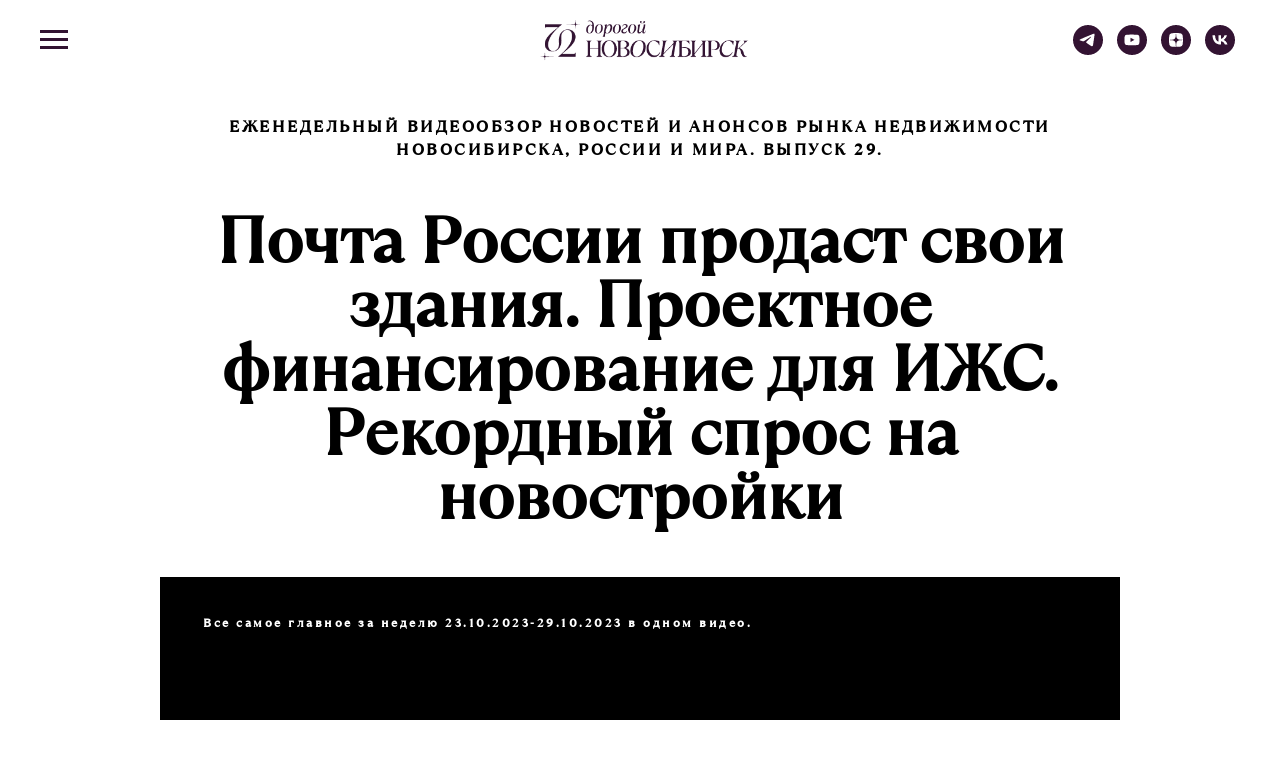

--- FILE ---
content_type: text/html; charset=UTF-8
request_url: https://dorogoinovosibirsk.ru/page40814550.html
body_size: 15384
content:
<!DOCTYPE html> <html> <head> <meta charset="utf-8" /> <meta http-equiv="Content-Type" content="text/html; charset=utf-8" /> <meta name="viewport" content="width=device-width, initial-scale=1.0" /> <!--metatextblock--> <title>Почта России продаст свои здания. Проектное финансирование для ИЖС. Рекордный спрос на новостройки</title> <meta name="description" content="Еженедельный видеообзор новостей и анонсов рынка недвижимости Новосибирска, России и Мира. Выпуск 29." /> <meta name="keywords" content="еженедельный обзор новостей рынка недвижимости нск, новосибирск, зарубежная недвижимость, коммерческая недвижимость, кипр, китай, новостройки новосибирска" /> <meta property="og:url" content="https://dorogoinovosibirsk.ru/page40814550.html" /> <meta property="og:title" content="Почта России продаст свои здания. Проектное финансирование для ИЖС. Рекордный спрос на новостройки" /> <meta property="og:description" content="Еженедельный видеообзор новостей и анонсов рынка недвижимости Новосибирска, России и Мира. Выпуск 29." /> <meta property="og:type" content="website" /> <meta property="og:image" content="https://static.tildacdn.com/tild3139-3737-4935-b830-303366393632/_-31.jpg" /> <link rel="canonical" href="https://dorogoinovosibirsk.ru/page40814550.html"> <!--/metatextblock--> <meta name="format-detection" content="telephone=no" /> <meta http-equiv="x-dns-prefetch-control" content="on"> <link rel="dns-prefetch" href="https://ws.tildacdn.com"> <link rel="dns-prefetch" href="https://static.tildacdn.com"> <link rel="icon" type="image/png" sizes="32x32" href="https://static.tildacdn.com/tild3162-3432-4565-b234-343536306539/32.png" media="(prefers-color-scheme: light)"/> <link rel="icon" type="image/png" sizes="32x32" href="https://static.tildacdn.com/tild3166-6562-4039-a231-663564623665/32.png" media="(prefers-color-scheme: dark)"/> <link rel="apple-touch-icon" type="image/png" href="https://static.tildacdn.com/tild3135-3536-4135-a162-393133313062/____.png"> <link rel="icon" type="image/png" sizes="192x192" href="https://static.tildacdn.com/tild3135-3536-4135-a162-393133313062/____.png"> <!-- Assets --> <script src="https://neo.tildacdn.com/js/tilda-fallback-1.0.min.js" async charset="utf-8"></script> <link rel="stylesheet" href="https://static.tildacdn.com/css/tilda-grid-3.0.min.css" type="text/css" media="all" onerror="this.loaderr='y';"/> <link rel="stylesheet" href="https://static.tildacdn.com/ws/project4891694/tilda-blocks-page40814550.min.css?t=1761564931" type="text/css" media="all" onerror="this.loaderr='y';" /> <link rel="stylesheet" href="https://static.tildacdn.com/css/tilda-menu-widgeticons-1.0.min.css" type="text/css" media="all" onerror="this.loaderr='y';" /> <link rel="stylesheet" href="https://static.tildacdn.com/css/tilda-forms-1.0.min.css" type="text/css" media="all" onerror="this.loaderr='y';" /> <script nomodule src="https://static.tildacdn.com/js/tilda-polyfill-1.0.min.js" charset="utf-8"></script> <script type="text/javascript">function t_onReady(func) {if(document.readyState!='loading') {func();} else {document.addEventListener('DOMContentLoaded',func);}}
function t_onFuncLoad(funcName,okFunc,time) {if(typeof window[funcName]==='function') {okFunc();} else {setTimeout(function() {t_onFuncLoad(funcName,okFunc,time);},(time||100));}}</script> <script src="https://static.tildacdn.com/js/tilda-scripts-3.0.min.js" charset="utf-8" defer onerror="this.loaderr='y';"></script> <script src="https://static.tildacdn.com/ws/project4891694/tilda-blocks-page40814550.min.js?t=1761564931" charset="utf-8" async onerror="this.loaderr='y';"></script> <script src="https://static.tildacdn.com/js/tilda-lazyload-1.0.min.js" charset="utf-8" async onerror="this.loaderr='y';"></script> <script src="https://static.tildacdn.com/js/tilda-video-1.0.min.js" charset="utf-8" async onerror="this.loaderr='y';"></script> <script src="https://static.tildacdn.com/js/tilda-menu-1.0.min.js" charset="utf-8" async onerror="this.loaderr='y';"></script> <script src="https://static.tildacdn.com/js/tilda-menu-widgeticons-1.0.min.js" charset="utf-8" async onerror="this.loaderr='y';"></script> <script src="https://static.tildacdn.com/js/tilda-video-processor-1.0.min.js" charset="utf-8" async onerror="this.loaderr='y';"></script> <script src="https://static.tildacdn.com/js/tilda-skiplink-1.0.min.js" charset="utf-8" async onerror="this.loaderr='y';"></script> <script src="https://static.tildacdn.com/js/tilda-events-1.0.min.js" charset="utf-8" async onerror="this.loaderr='y';"></script> <script type="text/javascript">window.dataLayer=window.dataLayer||[];</script> <script type="text/javascript">(function() {if((/bot|google|yandex|baidu|bing|msn|duckduckbot|teoma|slurp|crawler|spider|robot|crawling|facebook/i.test(navigator.userAgent))===false&&typeof(sessionStorage)!='undefined'&&sessionStorage.getItem('visited')!=='y'&&document.visibilityState){var style=document.createElement('style');style.type='text/css';style.innerHTML='@media screen and (min-width: 980px) {.t-records {opacity: 0;}.t-records_animated {-webkit-transition: opacity ease-in-out .2s;-moz-transition: opacity ease-in-out .2s;-o-transition: opacity ease-in-out .2s;transition: opacity ease-in-out .2s;}.t-records.t-records_visible {opacity: 1;}}';document.getElementsByTagName('head')[0].appendChild(style);function t_setvisRecs(){var alr=document.querySelectorAll('.t-records');Array.prototype.forEach.call(alr,function(el) {el.classList.add("t-records_animated");});setTimeout(function() {Array.prototype.forEach.call(alr,function(el) {el.classList.add("t-records_visible");});sessionStorage.setItem("visited","y");},400);}
document.addEventListener('DOMContentLoaded',t_setvisRecs);}})();</script></head> <body class="t-body" style="margin:0;"> <!--allrecords--> <div id="allrecords" class="t-records" data-hook="blocks-collection-content-node" data-tilda-project-id="4891694" data-tilda-page-id="40814550" data-tilda-formskey="82518976a9c83dd336e3d7e054891694" data-tilda-stat-scroll="yes" data-tilda-lazy="yes" data-tilda-root-zone="com" data-tilda-project-country="RU"> <!--header--> <header id="t-header" class="t-records" data-hook="blocks-collection-content-node" data-tilda-project-id="4891694" data-tilda-page-id="29827449" data-tilda-page-alias="header" data-tilda-formskey="82518976a9c83dd336e3d7e054891694" data-tilda-stat-scroll="yes" data-tilda-lazy="yes" data-tilda-root-zone="com" data-tilda-project-country="RU"> <div id="rec482543737" class="r t-rec" style=" " data-animationappear="off" data-record-type="451"> <!-- T451 --> <div id="nav482543737marker"></div> <div id="nav482543737" class="t451" data-menu="yes"> <div class="t451__container t451__positionfixed t451__panel " data-appearoffset="" style="height: 80px;"> <div class="t451__container__bg" style="background-color: rgba(255,255,255,1);" data-bgcolor-hex="#ffffff" data-bgcolor-rgba="rgba(255,255,255,1)" data-navmarker="nav482543737marker" data-appearoffset="" data-bgopacity="1" data-menushadow="" data-menushadow-css=""></div> <div class="t451__menu__content "> <div class="t451__burger-wrapper__mobile"> <button type="button"
class="t-menuburger t-menuburger_first "
aria-label="Навигационное меню"
aria-expanded="false"> <span style="background-color:#331332;"></span> <span style="background-color:#331332;"></span> <span style="background-color:#331332;"></span> <span style="background-color:#331332;"></span> </button> <script>function t_menuburger_init(recid) {var rec=document.querySelector('#rec' + recid);if(!rec) return;var burger=rec.querySelector('.t-menuburger');if(!burger) return;var isSecondStyle=burger.classList.contains('t-menuburger_second');if(isSecondStyle&&!window.isMobile&&!('ontouchend' in document)) {burger.addEventListener('mouseenter',function() {if(burger.classList.contains('t-menuburger-opened')) return;burger.classList.remove('t-menuburger-unhovered');burger.classList.add('t-menuburger-hovered');});burger.addEventListener('mouseleave',function() {if(burger.classList.contains('t-menuburger-opened')) return;burger.classList.remove('t-menuburger-hovered');burger.classList.add('t-menuburger-unhovered');setTimeout(function() {burger.classList.remove('t-menuburger-unhovered');},300);});}
burger.addEventListener('click',function() {if(!burger.closest('.tmenu-mobile')&&!burger.closest('.t450__burger_container')&&!burger.closest('.t466__container')&&!burger.closest('.t204__burger')&&!burger.closest('.t199__js__menu-toggler')) {burger.classList.toggle('t-menuburger-opened');burger.classList.remove('t-menuburger-unhovered');}});var menu=rec.querySelector('[data-menu="yes"]');if(!menu) return;var menuLinks=menu.querySelectorAll('.t-menu__link-item');var submenuClassList=['t978__menu-link_hook','t978__tm-link','t966__tm-link','t794__tm-link','t-menusub__target-link'];Array.prototype.forEach.call(menuLinks,function(link) {link.addEventListener('click',function() {var isSubmenuHook=submenuClassList.some(function(submenuClass) {return link.classList.contains(submenuClass);});if(isSubmenuHook) return;burger.classList.remove('t-menuburger-opened');});});menu.addEventListener('clickedAnchorInTooltipMenu',function() {burger.classList.remove('t-menuburger-opened');});}
t_onReady(function() {t_onFuncLoad('t_menuburger_init',function(){t_menuburger_init('482543737');});});</script> <style>.t-menuburger{position:relative;flex-shrink:0;width:28px;height:20px;padding:0;border:none;background-color:transparent;outline:none;-webkit-transform:rotate(0deg);transform:rotate(0deg);transition:transform .5s ease-in-out;cursor:pointer;z-index:999;}.t-menuburger span{display:block;position:absolute;width:100%;opacity:1;left:0;-webkit-transform:rotate(0deg);transform:rotate(0deg);transition:.25s ease-in-out;height:3px;background-color:#000;}.t-menuburger span:nth-child(1){top:0px;}.t-menuburger span:nth-child(2),.t-menuburger span:nth-child(3){top:8px;}.t-menuburger span:nth-child(4){top:16px;}.t-menuburger__big{width:42px;height:32px;}.t-menuburger__big span{height:5px;}.t-menuburger__big span:nth-child(2),.t-menuburger__big span:nth-child(3){top:13px;}.t-menuburger__big span:nth-child(4){top:26px;}.t-menuburger__small{width:22px;height:14px;}.t-menuburger__small span{height:2px;}.t-menuburger__small span:nth-child(2),.t-menuburger__small span:nth-child(3){top:6px;}.t-menuburger__small span:nth-child(4){top:12px;}.t-menuburger-opened span:nth-child(1){top:8px;width:0%;left:50%;}.t-menuburger-opened span:nth-child(2){-webkit-transform:rotate(45deg);transform:rotate(45deg);}.t-menuburger-opened span:nth-child(3){-webkit-transform:rotate(-45deg);transform:rotate(-45deg);}.t-menuburger-opened span:nth-child(4){top:8px;width:0%;left:50%;}.t-menuburger-opened.t-menuburger__big span:nth-child(1){top:6px;}.t-menuburger-opened.t-menuburger__big span:nth-child(4){top:18px;}.t-menuburger-opened.t-menuburger__small span:nth-child(1),.t-menuburger-opened.t-menuburger__small span:nth-child(4){top:6px;}@media (hover),(min-width:0\0){.t-menuburger_first:hover span:nth-child(1){transform:translateY(1px);}.t-menuburger_first:hover span:nth-child(4){transform:translateY(-1px);}.t-menuburger_first.t-menuburger__big:hover span:nth-child(1){transform:translateY(3px);}.t-menuburger_first.t-menuburger__big:hover span:nth-child(4){transform:translateY(-3px);}}.t-menuburger_second span:nth-child(2),.t-menuburger_second span:nth-child(3){width:80%;left:20%;right:0;}@media (hover),(min-width:0\0){.t-menuburger_second.t-menuburger-hovered span:nth-child(2),.t-menuburger_second.t-menuburger-hovered span:nth-child(3){animation:t-menuburger-anim 0.3s ease-out normal forwards;}.t-menuburger_second.t-menuburger-unhovered span:nth-child(2),.t-menuburger_second.t-menuburger-unhovered span:nth-child(3){animation:t-menuburger-anim2 0.3s ease-out normal forwards;}}.t-menuburger_second.t-menuburger-opened span:nth-child(2),.t-menuburger_second.t-menuburger-opened span:nth-child(3){left:0;right:0;width:100%!important;}.t-menuburger_third span:nth-child(4){width:70%;left:unset;right:0;}@media (hover),(min-width:0\0){.t-menuburger_third:not(.t-menuburger-opened):hover span:nth-child(4){width:100%;}}.t-menuburger_third.t-menuburger-opened span:nth-child(4){width:0!important;right:50%;}.t-menuburger_fourth{height:12px;}.t-menuburger_fourth.t-menuburger__small{height:8px;}.t-menuburger_fourth.t-menuburger__big{height:18px;}.t-menuburger_fourth span:nth-child(2),.t-menuburger_fourth span:nth-child(3){top:4px;opacity:0;}.t-menuburger_fourth span:nth-child(4){top:8px;}.t-menuburger_fourth.t-menuburger__small span:nth-child(2),.t-menuburger_fourth.t-menuburger__small span:nth-child(3){top:3px;}.t-menuburger_fourth.t-menuburger__small span:nth-child(4){top:6px;}.t-menuburger_fourth.t-menuburger__small span:nth-child(2),.t-menuburger_fourth.t-menuburger__small span:nth-child(3){top:3px;}.t-menuburger_fourth.t-menuburger__small span:nth-child(4){top:6px;}.t-menuburger_fourth.t-menuburger__big span:nth-child(2),.t-menuburger_fourth.t-menuburger__big span:nth-child(3){top:6px;}.t-menuburger_fourth.t-menuburger__big span:nth-child(4){top:12px;}@media (hover),(min-width:0\0){.t-menuburger_fourth:not(.t-menuburger-opened):hover span:nth-child(1){transform:translateY(1px);}.t-menuburger_fourth:not(.t-menuburger-opened):hover span:nth-child(4){transform:translateY(-1px);}.t-menuburger_fourth.t-menuburger__big:not(.t-menuburger-opened):hover span:nth-child(1){transform:translateY(3px);}.t-menuburger_fourth.t-menuburger__big:not(.t-menuburger-opened):hover span:nth-child(4){transform:translateY(-3px);}}.t-menuburger_fourth.t-menuburger-opened span:nth-child(1),.t-menuburger_fourth.t-menuburger-opened span:nth-child(4){top:4px;}.t-menuburger_fourth.t-menuburger-opened span:nth-child(2),.t-menuburger_fourth.t-menuburger-opened span:nth-child(3){opacity:1;}@keyframes t-menuburger-anim{0%{width:80%;left:20%;right:0;}50%{width:100%;left:0;right:0;}100%{width:80%;left:0;right:20%;}}@keyframes t-menuburger-anim2{0%{width:80%;left:0;}50%{width:100%;right:0;left:0;}100%{width:80%;left:20%;right:0;}}</style> </div> <div class="t451__leftside t451__side t451__side_burger"> <button type="button"
class="t-menuburger t-menuburger_first "
aria-label="Навигационное меню"
aria-expanded="false"> <span style="background-color:#331332;"></span> <span style="background-color:#331332;"></span> <span style="background-color:#331332;"></span> <span style="background-color:#331332;"></span> </button> <script>function t_menuburger_init(recid) {var rec=document.querySelector('#rec' + recid);if(!rec) return;var burger=rec.querySelector('.t-menuburger');if(!burger) return;var isSecondStyle=burger.classList.contains('t-menuburger_second');if(isSecondStyle&&!window.isMobile&&!('ontouchend' in document)) {burger.addEventListener('mouseenter',function() {if(burger.classList.contains('t-menuburger-opened')) return;burger.classList.remove('t-menuburger-unhovered');burger.classList.add('t-menuburger-hovered');});burger.addEventListener('mouseleave',function() {if(burger.classList.contains('t-menuburger-opened')) return;burger.classList.remove('t-menuburger-hovered');burger.classList.add('t-menuburger-unhovered');setTimeout(function() {burger.classList.remove('t-menuburger-unhovered');},300);});}
burger.addEventListener('click',function() {if(!burger.closest('.tmenu-mobile')&&!burger.closest('.t450__burger_container')&&!burger.closest('.t466__container')&&!burger.closest('.t204__burger')&&!burger.closest('.t199__js__menu-toggler')) {burger.classList.toggle('t-menuburger-opened');burger.classList.remove('t-menuburger-unhovered');}});var menu=rec.querySelector('[data-menu="yes"]');if(!menu) return;var menuLinks=menu.querySelectorAll('.t-menu__link-item');var submenuClassList=['t978__menu-link_hook','t978__tm-link','t966__tm-link','t794__tm-link','t-menusub__target-link'];Array.prototype.forEach.call(menuLinks,function(link) {link.addEventListener('click',function() {var isSubmenuHook=submenuClassList.some(function(submenuClass) {return link.classList.contains(submenuClass);});if(isSubmenuHook) return;burger.classList.remove('t-menuburger-opened');});});menu.addEventListener('clickedAnchorInTooltipMenu',function() {burger.classList.remove('t-menuburger-opened');});}
t_onReady(function() {t_onFuncLoad('t_menuburger_init',function(){t_menuburger_init('482543737');});});</script> <style>.t-menuburger{position:relative;flex-shrink:0;width:28px;height:20px;padding:0;border:none;background-color:transparent;outline:none;-webkit-transform:rotate(0deg);transform:rotate(0deg);transition:transform .5s ease-in-out;cursor:pointer;z-index:999;}.t-menuburger span{display:block;position:absolute;width:100%;opacity:1;left:0;-webkit-transform:rotate(0deg);transform:rotate(0deg);transition:.25s ease-in-out;height:3px;background-color:#000;}.t-menuburger span:nth-child(1){top:0px;}.t-menuburger span:nth-child(2),.t-menuburger span:nth-child(3){top:8px;}.t-menuburger span:nth-child(4){top:16px;}.t-menuburger__big{width:42px;height:32px;}.t-menuburger__big span{height:5px;}.t-menuburger__big span:nth-child(2),.t-menuburger__big span:nth-child(3){top:13px;}.t-menuburger__big span:nth-child(4){top:26px;}.t-menuburger__small{width:22px;height:14px;}.t-menuburger__small span{height:2px;}.t-menuburger__small span:nth-child(2),.t-menuburger__small span:nth-child(3){top:6px;}.t-menuburger__small span:nth-child(4){top:12px;}.t-menuburger-opened span:nth-child(1){top:8px;width:0%;left:50%;}.t-menuburger-opened span:nth-child(2){-webkit-transform:rotate(45deg);transform:rotate(45deg);}.t-menuburger-opened span:nth-child(3){-webkit-transform:rotate(-45deg);transform:rotate(-45deg);}.t-menuburger-opened span:nth-child(4){top:8px;width:0%;left:50%;}.t-menuburger-opened.t-menuburger__big span:nth-child(1){top:6px;}.t-menuburger-opened.t-menuburger__big span:nth-child(4){top:18px;}.t-menuburger-opened.t-menuburger__small span:nth-child(1),.t-menuburger-opened.t-menuburger__small span:nth-child(4){top:6px;}@media (hover),(min-width:0\0){.t-menuburger_first:hover span:nth-child(1){transform:translateY(1px);}.t-menuburger_first:hover span:nth-child(4){transform:translateY(-1px);}.t-menuburger_first.t-menuburger__big:hover span:nth-child(1){transform:translateY(3px);}.t-menuburger_first.t-menuburger__big:hover span:nth-child(4){transform:translateY(-3px);}}.t-menuburger_second span:nth-child(2),.t-menuburger_second span:nth-child(3){width:80%;left:20%;right:0;}@media (hover),(min-width:0\0){.t-menuburger_second.t-menuburger-hovered span:nth-child(2),.t-menuburger_second.t-menuburger-hovered span:nth-child(3){animation:t-menuburger-anim 0.3s ease-out normal forwards;}.t-menuburger_second.t-menuburger-unhovered span:nth-child(2),.t-menuburger_second.t-menuburger-unhovered span:nth-child(3){animation:t-menuburger-anim2 0.3s ease-out normal forwards;}}.t-menuburger_second.t-menuburger-opened span:nth-child(2),.t-menuburger_second.t-menuburger-opened span:nth-child(3){left:0;right:0;width:100%!important;}.t-menuburger_third span:nth-child(4){width:70%;left:unset;right:0;}@media (hover),(min-width:0\0){.t-menuburger_third:not(.t-menuburger-opened):hover span:nth-child(4){width:100%;}}.t-menuburger_third.t-menuburger-opened span:nth-child(4){width:0!important;right:50%;}.t-menuburger_fourth{height:12px;}.t-menuburger_fourth.t-menuburger__small{height:8px;}.t-menuburger_fourth.t-menuburger__big{height:18px;}.t-menuburger_fourth span:nth-child(2),.t-menuburger_fourth span:nth-child(3){top:4px;opacity:0;}.t-menuburger_fourth span:nth-child(4){top:8px;}.t-menuburger_fourth.t-menuburger__small span:nth-child(2),.t-menuburger_fourth.t-menuburger__small span:nth-child(3){top:3px;}.t-menuburger_fourth.t-menuburger__small span:nth-child(4){top:6px;}.t-menuburger_fourth.t-menuburger__small span:nth-child(2),.t-menuburger_fourth.t-menuburger__small span:nth-child(3){top:3px;}.t-menuburger_fourth.t-menuburger__small span:nth-child(4){top:6px;}.t-menuburger_fourth.t-menuburger__big span:nth-child(2),.t-menuburger_fourth.t-menuburger__big span:nth-child(3){top:6px;}.t-menuburger_fourth.t-menuburger__big span:nth-child(4){top:12px;}@media (hover),(min-width:0\0){.t-menuburger_fourth:not(.t-menuburger-opened):hover span:nth-child(1){transform:translateY(1px);}.t-menuburger_fourth:not(.t-menuburger-opened):hover span:nth-child(4){transform:translateY(-1px);}.t-menuburger_fourth.t-menuburger__big:not(.t-menuburger-opened):hover span:nth-child(1){transform:translateY(3px);}.t-menuburger_fourth.t-menuburger__big:not(.t-menuburger-opened):hover span:nth-child(4){transform:translateY(-3px);}}.t-menuburger_fourth.t-menuburger-opened span:nth-child(1),.t-menuburger_fourth.t-menuburger-opened span:nth-child(4){top:4px;}.t-menuburger_fourth.t-menuburger-opened span:nth-child(2),.t-menuburger_fourth.t-menuburger-opened span:nth-child(3){opacity:1;}@keyframes t-menuburger-anim{0%{width:80%;left:20%;right:0;}50%{width:100%;left:0;right:0;}100%{width:80%;left:0;right:20%;}}@keyframes t-menuburger-anim2{0%{width:80%;left:0;}50%{width:100%;right:0;left:0;}100%{width:80%;left:20%;right:0;}}</style> </div> <div class="t451__centerside t451__side"> <div class="t451__logo__container "> <div class="t451__logo__content"> <a class="t451__logo" href="https://dorogoinovosibirsk.ru/"> <img class="t451__logo__img"
src="https://static.tildacdn.com/tild3666-6238-4333-a163-663966393061/_____.png"
imgfield="img"
style="max-width: 250px;" alt=""> </a> </div> </div> </div> <div class="t451__rightside t451__side t451__side_socials"> <div class="t-sociallinks"> <ul role="list" class="t-sociallinks__wrapper" aria-label="Соц. сети"> <!-- new soclinks --><li class="t-sociallinks__item t-sociallinks__item_telegram"><a href="https://t.me/nazarovLife" target="_blank" rel="nofollow" aria-label="telegram" style="width: 30px; height: 30px;"><svg class="t-sociallinks__svg" role="presentation" width=30px height=30px viewBox="0 0 100 100" fill="none"
xmlns="http://www.w3.org/2000/svg"> <path fill-rule="evenodd" clip-rule="evenodd"
d="M50 100c27.614 0 50-22.386 50-50S77.614 0 50 0 0 22.386 0 50s22.386 50 50 50Zm21.977-68.056c.386-4.38-4.24-2.576-4.24-2.576-3.415 1.414-6.937 2.85-10.497 4.302-11.04 4.503-22.444 9.155-32.159 13.734-5.268 1.932-2.184 3.864-2.184 3.864l8.351 2.577c3.855 1.16 5.91-.129 5.91-.129l17.988-12.238c6.424-4.38 4.882-.773 3.34.773l-13.49 12.882c-2.056 1.804-1.028 3.35-.129 4.123 2.55 2.249 8.82 6.364 11.557 8.16.712.467 1.185.778 1.292.858.642.515 4.111 2.834 6.424 2.319 2.313-.516 2.57-3.479 2.57-3.479l3.083-20.226c.462-3.511.993-6.886 1.417-9.582.4-2.546.705-4.485.767-5.362Z"
fill="#331332" /> </svg></a></li>&nbsp;<li class="t-sociallinks__item t-sociallinks__item_youtube"><a href="https://www.youtube.com/channel/UCQZT7DpUrb9FxsxPhhYCGoQ" target="_blank" rel="nofollow" aria-label="youtube" style="width: 30px; height: 30px;"><svg class="t-sociallinks__svg" role="presentation" width=30px height=30px viewBox="0 0 100 100" fill="none" xmlns="http://www.w3.org/2000/svg"> <path fill-rule="evenodd" clip-rule="evenodd" d="M50 100c27.614 0 50-22.386 50-50S77.614 0 50 0 0 22.386 0 50s22.386 50 50 50Zm17.9-67.374c3.838.346 6 2.695 6.474 6.438.332 2.612.626 6.352.626 10.375 0 7.064-.626 11.148-.626 11.148-.588 3.728-2.39 5.752-6.18 6.18-4.235.48-13.76.7-17.992.7-4.38 0-13.237-.184-17.66-.552-3.8-.317-6.394-2.44-6.916-6.218-.38-2.752-.626-6.022-.626-11.222 0-5.788.209-8.238.7-10.853.699-3.732 2.48-5.54 6.548-5.96C36.516 32.221 40.55 32 49.577 32c4.413 0 13.927.228 18.322.626Zm-23.216 9.761v14.374L58.37 49.5l-13.686-7.114Z" fill="#331332"/> </svg></a></li>&nbsp;<li class="t-sociallinks__item t-sociallinks__item_zen"><a href="https://dzen.ru/nazarovlife" target="_blank" rel="nofollow" aria-label="zen" style="width: 30px; height: 30px;"><svg class="t-sociallinks__svg" role="presentation" width=30px height=30px viewBox="0 0 100 100" fill="none" xmlns="http://www.w3.org/2000/svg"> <path fill-rule="evenodd" clip-rule="evenodd" d="M50 100c27.6142 0 50-22.3858 50-50S77.6142 0 50 0 0 22.3858 0 50s22.3858 50 50 50ZM35.3336 27.8846c1.2589-.3077 2.3116-.4739 4.8709-.7693.7839-.0905 1.3869-.103 5.2489-.1088L49.8167 27l-.0339.3452c-.0186.1899-.1204 1.6999-.2263 3.3555-.4348 6.8018-.6381 8.3757-1.3516 10.467-.2973.8712-1.0137 2.2987-1.4822 2.9532-.4581.64-1.3831 1.6092-1.9816 2.0761-1.6917 1.3198-3.8089 2.1132-7.0551 2.6436-2.6678.436-4.7613.6235-8.9945.8058-.7307.0315-1.4102.0677-1.5099.0806L27 49.7504l.0166-4.2914.0164-4.2913.2644-2.1817c.3766-3.1087.5331-3.9621.9614-5.2442.5988-1.7921 1.6612-3.2524 3.0514-4.194.9943-.6735 2.4704-1.2837 4.0234-1.6632Zm15.224 4.6389c-.0765-1.1086-.3068-5.1806-.3068-5.4268-.0001-.0912.2362-.0967 4.1877-.0967 3.9405 0 4.2223.0065 4.774.1095.3225.0601 1.072.1598 1.6656.2213 2.4298.2519 3.4802.4076 4.4588.6609 2.7604.7144 4.7564 2.2289 5.8632 4.4489.5777 1.1587.8034 1.961 1.1033 3.9217.2277 1.4894.4354 3.2249.5619 4.695.1036 1.2043.1734 6.194.1076 7.6843l-.0404.912-.4782-.0323c-1.9452-.1314-3.1578-.2092-4.768-.3061-5.2572-.3164-7.4005-.6222-9.2684-1.3223-1.6732-.6272-3.251-1.6887-4.2962-2.8902-.8884-1.0214-1.675-2.3791-2.1437-3.7002-.6773-1.909-1.1383-4.7907-1.4204-8.879ZM27.0033 58.3121v-8.1135l.1799.0002c.0989.0001.5659.0364 1.0378.0806 1.1314.1061 1.975.1679 4.5665.3346 4.1299.2655 6.0308.4888 7.5539.8872 3.8588 1.0095 6.5704 3.5441 7.8248 7.3141.5523 1.6597.9022 3.805 1.2657 7.7605.1121 1.2196.126 1.673.1193 3.8833-.0042 1.3763-.0221 2.5167-.0397 2.5343-.0541.054-7.5172-.2361-10.248-.3983-1.667-.099-2.6352-.2506-4.3727-.685-1.3707-.3426-2.1775-.633-2.8783-1.0361-1.7943-1.0319-3.0155-2.6066-3.7588-4.8469-.3924-1.1825-.6039-2.3774-1.0009-5.6545l-.2495-2.0605Zm43.838-7.92c.685-.0459 1.37-.0913 1.5222-.1009.1522-.0095.3576-.0219.4566-.0274L73 50.2539l-.0008 3.3279c-.0009 4.085-.0714 5.7459-.3382 7.9676-.2117 1.7635-.6244 3.7599-.9962 4.8196-.8917 2.5413-2.6656 4.3097-5.2174 5.2015-1.2738.4451-3.4947.8733-5.597 1.0789-1.7994.176-2.5751.2042-6.4345.2339l-3.9438.0303v-2.0673c0-1.8113.0207-2.3196.1667-4.1037.2446-2.9873.4094-4.3643.6974-5.8284.8877-4.5117 3.1252-7.4157 6.8788-8.9277 1.8378-.7403 4.0014-1.0565 9.582-1.4003.9894-.0609 2.3593-.1483 3.0443-.1941Z" fill="#331332"/> </svg></a></li>&nbsp;<li class="t-sociallinks__item t-sociallinks__item_vk"><a href="https://vkvideo.ru/@nazarov_life2025" target="_blank" rel="nofollow" aria-label="vk" style="width: 30px; height: 30px;"><svg class="t-sociallinks__svg" role="presentation" width=30px height=30px viewBox="0 0 100 100" fill="none"
xmlns="http://www.w3.org/2000/svg"> <path fill-rule="evenodd" clip-rule="evenodd"
d="M50 100c27.614 0 50-22.386 50-50S77.614 0 50 0 0 22.386 0 50s22.386 50 50 50ZM25 34c.406 19.488 10.15 31.2 27.233 31.2h.968V54.05c6.278.625 11.024 5.216 12.93 11.15H75c-2.436-8.87-8.838-13.773-12.836-15.647C66.162 47.242 71.783 41.62 73.126 34h-8.058c-1.749 6.184-6.932 11.805-11.867 12.336V34h-8.057v21.611C40.147 54.362 33.838 48.304 33.556 34H25Z"
fill="#331332" /> </svg></a></li><!-- /new soclinks --> </ul> </div> </div> </div> </div> </div> <div class="t451m__overlay"> <div class="t451m__overlay_bg" style=" "></div> </div> <div class="t451 t451m t451m__left" data-tooltip-hook="" style="background-color: #efe4c4;"> <button type="button" class="t451m__close-button t451m__close t451m_opened" style="background-color: #efe4c4;" aria-label="Close menu"> <div class="t451m__close_icon" style="color:#331332;"> <span></span> <span></span> <span></span> <span></span> </div> </button> <div class="t451m__container t-align_left"> <div class="t451m__top"> <nav class="t451m__menu"> <ul role="list" class="t451m__list t-menu__list"> <li class="t451m__list_item"> <a class="t-menu__link-item"
href="/" data-menu-submenu-hook="" data-menu-item-number="1">
Главная
</a> </li> <li class="t451m__list_item"> <a class="t-menu__link-item"
href="/realestate" data-menu-submenu-hook="" data-menu-item-number="2">
Дорогая недвижимость
</a> </li> <li class="t451m__list_item"> <a class="t-menu__link-item"
href="/luxuryapartments" data-menu-submenu-hook="" data-menu-item-number="3">
Квартиры
</a> </li> <li class="t451m__list_item"> <a class="t-menu__link-item"
href="/newconstruction" data-menu-submenu-hook="" data-menu-item-number="4">
Жилые комплексы
</a> </li> <li class="t451m__list_item"> <a class="t-menu__link-item"
href="/luxuryhouses" data-menu-submenu-hook="" data-menu-item-number="5">
Дома и участки
</a> </li> <li class="t451m__list_item"> <a class="t-menu__link-item"
href="/novosibirsk" data-menu-submenu-hook="" data-menu-item-number="6">
Дорогой Новосибирск
</a> </li> <li class="t451m__list_item"> <a class="t-menu__link-item"
href="/people" data-menu-submenu-hook="" data-menu-item-number="7">
Дорогие новосибирцы
</a> </li> <li class="t451m__list_item"> <a class="t-menu__link-item"
href="/contacts" data-menu-submenu-hook="" data-menu-item-number="8">
Контакты
</a> </li> </ul> </nav> </div> <div class="t451m__rightside"> <div class="t451m__rightcontainer"> <div class="t-sociallinks"> <ul role="list" class="t-sociallinks__wrapper" aria-label="Соц. сети"> <!-- new soclinks --><li class="t-sociallinks__item t-sociallinks__item_telegram"><a href="https://t.me/nazarovLife" target="_blank" rel="nofollow" aria-label="telegram" style="width: 30px; height: 30px;"><svg class="t-sociallinks__svg" role="presentation" width=30px height=30px viewBox="0 0 100 100" fill="none"
xmlns="http://www.w3.org/2000/svg"> <path fill-rule="evenodd" clip-rule="evenodd"
d="M50 100c27.614 0 50-22.386 50-50S77.614 0 50 0 0 22.386 0 50s22.386 50 50 50Zm21.977-68.056c.386-4.38-4.24-2.576-4.24-2.576-3.415 1.414-6.937 2.85-10.497 4.302-11.04 4.503-22.444 9.155-32.159 13.734-5.268 1.932-2.184 3.864-2.184 3.864l8.351 2.577c3.855 1.16 5.91-.129 5.91-.129l17.988-12.238c6.424-4.38 4.882-.773 3.34.773l-13.49 12.882c-2.056 1.804-1.028 3.35-.129 4.123 2.55 2.249 8.82 6.364 11.557 8.16.712.467 1.185.778 1.292.858.642.515 4.111 2.834 6.424 2.319 2.313-.516 2.57-3.479 2.57-3.479l3.083-20.226c.462-3.511.993-6.886 1.417-9.582.4-2.546.705-4.485.767-5.362Z"
fill="#fff" /> </svg></a></li>&nbsp;<li class="t-sociallinks__item t-sociallinks__item_youtube"><a href="https://www.youtube.com/channel/UCQZT7DpUrb9FxsxPhhYCGoQ" target="_blank" rel="nofollow" aria-label="youtube" style="width: 30px; height: 30px;"><svg class="t-sociallinks__svg" role="presentation" width=30px height=30px viewBox="0 0 100 100" fill="none" xmlns="http://www.w3.org/2000/svg"> <path fill-rule="evenodd" clip-rule="evenodd" d="M50 100c27.614 0 50-22.386 50-50S77.614 0 50 0 0 22.386 0 50s22.386 50 50 50Zm17.9-67.374c3.838.346 6 2.695 6.474 6.438.332 2.612.626 6.352.626 10.375 0 7.064-.626 11.148-.626 11.148-.588 3.728-2.39 5.752-6.18 6.18-4.235.48-13.76.7-17.992.7-4.38 0-13.237-.184-17.66-.552-3.8-.317-6.394-2.44-6.916-6.218-.38-2.752-.626-6.022-.626-11.222 0-5.788.209-8.238.7-10.853.699-3.732 2.48-5.54 6.548-5.96C36.516 32.221 40.55 32 49.577 32c4.413 0 13.927.228 18.322.626Zm-23.216 9.761v14.374L58.37 49.5l-13.686-7.114Z" fill="#fff"/> </svg></a></li>&nbsp;<li class="t-sociallinks__item t-sociallinks__item_zen"><a href="https://dzen.ru/nazarovlife" target="_blank" rel="nofollow" aria-label="zen" style="width: 30px; height: 30px;"><svg class="t-sociallinks__svg" role="presentation" width=30px height=30px viewBox="0 0 100 100" fill="none" xmlns="http://www.w3.org/2000/svg"> <path fill-rule="evenodd" clip-rule="evenodd" d="M50 100c27.6142 0 50-22.3858 50-50S77.6142 0 50 0 0 22.3858 0 50s22.3858 50 50 50ZM35.3336 27.8846c1.2589-.3077 2.3116-.4739 4.8709-.7693.7839-.0905 1.3869-.103 5.2489-.1088L49.8167 27l-.0339.3452c-.0186.1899-.1204 1.6999-.2263 3.3555-.4348 6.8018-.6381 8.3757-1.3516 10.467-.2973.8712-1.0137 2.2987-1.4822 2.9532-.4581.64-1.3831 1.6092-1.9816 2.0761-1.6917 1.3198-3.8089 2.1132-7.0551 2.6436-2.6678.436-4.7613.6235-8.9945.8058-.7307.0315-1.4102.0677-1.5099.0806L27 49.7504l.0166-4.2914.0164-4.2913.2644-2.1817c.3766-3.1087.5331-3.9621.9614-5.2442.5988-1.7921 1.6612-3.2524 3.0514-4.194.9943-.6735 2.4704-1.2837 4.0234-1.6632Zm15.224 4.6389c-.0765-1.1086-.3068-5.1806-.3068-5.4268-.0001-.0912.2362-.0967 4.1877-.0967 3.9405 0 4.2223.0065 4.774.1095.3225.0601 1.072.1598 1.6656.2213 2.4298.2519 3.4802.4076 4.4588.6609 2.7604.7144 4.7564 2.2289 5.8632 4.4489.5777 1.1587.8034 1.961 1.1033 3.9217.2277 1.4894.4354 3.2249.5619 4.695.1036 1.2043.1734 6.194.1076 7.6843l-.0404.912-.4782-.0323c-1.9452-.1314-3.1578-.2092-4.768-.3061-5.2572-.3164-7.4005-.6222-9.2684-1.3223-1.6732-.6272-3.251-1.6887-4.2962-2.8902-.8884-1.0214-1.675-2.3791-2.1437-3.7002-.6773-1.909-1.1383-4.7907-1.4204-8.879ZM27.0033 58.3121v-8.1135l.1799.0002c.0989.0001.5659.0364 1.0378.0806 1.1314.1061 1.975.1679 4.5665.3346 4.1299.2655 6.0308.4888 7.5539.8872 3.8588 1.0095 6.5704 3.5441 7.8248 7.3141.5523 1.6597.9022 3.805 1.2657 7.7605.1121 1.2196.126 1.673.1193 3.8833-.0042 1.3763-.0221 2.5167-.0397 2.5343-.0541.054-7.5172-.2361-10.248-.3983-1.667-.099-2.6352-.2506-4.3727-.685-1.3707-.3426-2.1775-.633-2.8783-1.0361-1.7943-1.0319-3.0155-2.6066-3.7588-4.8469-.3924-1.1825-.6039-2.3774-1.0009-5.6545l-.2495-2.0605Zm43.838-7.92c.685-.0459 1.37-.0913 1.5222-.1009.1522-.0095.3576-.0219.4566-.0274L73 50.2539l-.0008 3.3279c-.0009 4.085-.0714 5.7459-.3382 7.9676-.2117 1.7635-.6244 3.7599-.9962 4.8196-.8917 2.5413-2.6656 4.3097-5.2174 5.2015-1.2738.4451-3.4947.8733-5.597 1.0789-1.7994.176-2.5751.2042-6.4345.2339l-3.9438.0303v-2.0673c0-1.8113.0207-2.3196.1667-4.1037.2446-2.9873.4094-4.3643.6974-5.8284.8877-4.5117 3.1252-7.4157 6.8788-8.9277 1.8378-.7403 4.0014-1.0565 9.582-1.4003.9894-.0609 2.3593-.1483 3.0443-.1941Z" fill="#fff"/> </svg></a></li>&nbsp;<li class="t-sociallinks__item t-sociallinks__item_vk"><a href="https://vkvideo.ru/@nazarov_life2025" target="_blank" rel="nofollow" aria-label="vk" style="width: 30px; height: 30px;"><svg class="t-sociallinks__svg" role="presentation" width=30px height=30px viewBox="0 0 100 100" fill="none"
xmlns="http://www.w3.org/2000/svg"> <path fill-rule="evenodd" clip-rule="evenodd"
d="M50 100c27.614 0 50-22.386 50-50S77.614 0 50 0 0 22.386 0 50s22.386 50 50 50ZM25 34c.406 19.488 10.15 31.2 27.233 31.2h.968V54.05c6.278.625 11.024 5.216 12.93 11.15H75c-2.436-8.87-8.838-13.773-12.836-15.647C66.162 47.242 71.783 41.62 73.126 34h-8.058c-1.749 6.184-6.932 11.805-11.867 12.336V34h-8.057v21.611C40.147 54.362 33.838 48.304 33.556 34H25Z"
fill="#fff" /> </svg></a></li><!-- /new soclinks --> </ul> </div> <div class="t451m__right_descr t-descr t-descr_xs" field="descr">© 2022 Компания "НАЗАРОВ". Проект "Дорогой Новосибирск". Все права защищены. Любое копирование и использование материалов, подборки материалов и других элементов сайта допускаются лишь с согласия правообладателя и со ссылкой на источник заимствования.</div> </div> </div> </div> </div> <script>t_onReady(function(){var rec=document.querySelector("#rec482543737");if(!rec) return
rec.setAttribute('data-animationappear','off');rec.style.opacity=1;t_onFuncLoad('t451_initMenu',function() {t451_initMenu('482543737');});t_onFuncLoad('t_menu__interactFromKeyboard',function() {t_menu__interactFromKeyboard('482543737');});});</script> <style>#rec482543737 .t-menu__link-item{-webkit-transition:color 0.3s ease-in-out,opacity 0.3s ease-in-out;transition:color 0.3s ease-in-out,opacity 0.3s ease-in-out;position:relative;}#rec482543737 .t-menu__link-item:not(.t-active):not(.tooltipstered)::after{content:'';position:absolute;left:0;bottom:20%;opacity:0;width:100%;height:100%;border-bottom:0px solid #415472;-webkit-box-shadow:inset 0px -1px 0px 0px #415472;-moz-box-shadow:inset 0px -1px 0px 0px #415472;box-shadow:inset 0px -1px 0px 0px #415472;-webkit-transition:all 0.3s ease;transition:all 0.3s ease;pointer-events:none;}#rec482543737 .t-menu__link-item.t-active:not(.t978__menu-link){color:#415472 !important;}#rec482543737 .t-menu__link-item.t-active::after{content:'';position:absolute;left:0;-webkit-transition:all 0.3s ease;transition:all 0.3s ease;opacity:1;width:100%;height:100%;bottom:-0px;border-bottom:0px solid #415472;-webkit-box-shadow:inset 0px -1px 0px 0px #415472;-moz-box-shadow:inset 0px -1px 0px 0px #415472;box-shadow:inset 0px -1px 0px 0px #415472;}#rec482543737 .t-menu__link-item:not(.t-active):not(.tooltipstered):hover{color:#415472 !important;}#rec482543737 .t-menu__link-item:not(.t-active):not(.tooltipstered):focus-visible{color:#415472 !important;}#rec482543737 .t-menu__link-item:not(.t-active):not(.tooltipstered):hover::after{opacity:1;bottom:-0px;}#rec482543737 .t-menu__link-item:not(.t-active):not(.tooltipstered):focus-visible::after{opacity:1;bottom:-0px;}@supports (overflow:-webkit-marquee) and (justify-content:inherit){#rec482543737 .t-menu__link-item,#rec482543737 .t-menu__link-item.t-active{opacity:1 !important;}}</style> <style> #rec482543737 .t451m__right_descr{font-size:14px;color:#415472;font-family:'InterLight';}</style> <style> #rec482543737 a.t-menu__link-item{font-size:21px;color:#331332;font-family:'TTRamillas';font-weight:500;}</style> </div> </header> <!--/header--> <div id="rec659979714" class="r t-rec t-rec_pt_105 t-rec_pb_45" style="padding-top:105px;padding-bottom:45px; " data-record-type="30"> <!-- T015 --> <div class="t015"> <div class="t-container t-align_center"> <div class="t-col t-col_10 t-prefix_1"> <div class="t015__uptitle t-uptitle t-uptitle_md" field="subtitle">Еженедельный видеообзор новостей и анонсов рынка недвижимости Новосибирска, России и Мира. Выпуск 29.</div> <h1 class="t015__title t-title t-title_lg" field="title">Почта России продаст свои здания. Проектное финансирование для ИЖС. Рекордный спрос на новостройки<br /></h1> </div> </div> </div> <style> #rec659979714 .t015__uptitle{text-transform:uppercase;}#rec659979714 .t015__title{line-height:1;}</style> </div> <div id="rec659979715" class="r t-rec" style=" " data-animationappear="off" data-record-type="347"> <!-- T347 --> <div class="t347"> <div class="t-container"> <div class="t-col t-col_10 t-prefix_1"> <div class="t347__table"> <div class="t347__cell t-valign_top"> <div class="t347__bg t-bgimg"
bgimgfield="img" data-original="https://static.tildacdn.com/tild3230-3362-4636-b162-613666303930/_-31.jpg"
style="background-image:url('https://thb.tildacdn.com/tild3230-3362-4636-b162-613666303930/-/resizeb/20x/_-31.jpg');"
itemscope itemtype="http://schema.org/ImageObject"> <meta itemprop="image" content="https://static.tildacdn.com/tild3230-3362-4636-b162-613666303930/_-31.jpg"> </div> <div class="t347__overlay" style="background-image: linear-gradient(to bottom, rgba(0,0,0,0.40), rgba(0,0,0,0));"></div> <div class="t347__play-link t347__play-icon_xl"> <button class="t347__play-icon"
type="button"
aria-label="Воспроизвести видео"> <svg role="presentation" width="50px" height="50px" xmlns="http://www.w3.org/2000/svg" viewBox="0 0 50 50"> <path fill="none" d="M49.5 25c0 13.5-10.9 24.5-24.5 24.5S.6 38.5.6 25 11.5.6 25 .6 49.5 11.5 49.5 25z"/> <path fill="#FFFFFF" d="M25 50c13.8 0 25-11.2 25-25S38.8 0 25 0 0 11.2 0 25s11.2 25 25 25zm-5-33.3l14.2 8.8L20 34.3V16.7z"/> </svg> </button> </div> <div class="t347__wrap-content"> <div class="t347__content t-align_left"> <div class="t347__uptitle t-uptitle t-uptitle_xs" field="subtitle"><strong><strong data-redactor-tag="strong"><strong><strong data-redactor-tag="strong"><strong><strong data-redactor-tag="strong"><strong>Все самое главное за неделю 23.10.2023-29.10.2023 в одном видео.</strong></strong></strong></strong></strong></strong></strong></div> </div> </div> </div> <div class="t347__wrap-video"> <div class="t-video-lazyload t-video-no-lazyload" data-videolazy-load="false" data-blocklazy-id="659979715" data-videolazy-type="youtube" data-videolazy-id="1Bi8b5bTscE" data-videolazy-play="true" data-videolazy-height="540px"> </div> <style>#rec659979715 .t-video-lazyload{height:540px;}</style> </div> </div> </div> </div> </div> <script type="text/javascript">t_onReady(function() {t_onFuncLoad('t347_init',function() {t347_init('659979715');});});</script> </div> <div id="rec659979716" class="r t-rec t-rec_pt_30 t-rec_pb_90" style="padding-top:30px;padding-bottom:90px; " data-record-type="248"> <!-- T220 --> <div class="t220"> <div class="t-container "> <div class="t-col t-col_8 t-prefix_2"> <div class="t220__textwrapper" style="background-color:#f5f5f5;"> <div style=""> <div field="text" class="t220__text t-text t-text_md "><strong></strong><strong>Все самое главное за неделю 23.10.2023-29.10.2023 в одном видео.</strong><br /><br />В этом выпуске смотрите:<br /> <ul> <li> Кучуксульфат продан за 10 млрд.рублей </li> <li> Как оформить недвижимость в другом регионе </li> <li> Иностранные названия ЖК запретят </li> <li> Почта России продаст свои здания </li> <li> Проектное финансирование для ИЖС </li> <li> Рекордный спрос на новостройки </li> <li> Объемы продаж недвижимости на Кипре </li> <li> и другие. </li> </ul>Содержание:<br /><a href="https://www.youtube.com/watch?v=1Bi8b5bTscE&amp;t=0s">00:00</a> Важнейшая новость недели<br /><a href="https://www.youtube.com/watch?v=1Bi8b5bTscE&amp;t=94s">01:34</a> Продление набережной<br /><a href="https://www.youtube.com/watch?v=1Bi8b5bTscE&amp;t=299s">04:59</a> Апарт-отель у МЕГИ<br /><a href="https://www.youtube.com/watch?v=1Bi8b5bTscE&amp;t=483s">08:03</a> Сквер имени Ю.Ф. Бугакова<br /><a href="https://www.youtube.com/watch?v=1Bi8b5bTscE&amp;t=599s">09:59</a> Рекордный спрос на новостройки<br /><a href="https://www.youtube.com/watch?v=1Bi8b5bTscE&amp;t=664s">11:04</a> Кучуксульфат продан за 10 млрд.рублей<br /><a href="https://www.youtube.com/watch?v=1Bi8b5bTscE&amp;t=758s">12:38</a> Кинотеатры уходят по-английски<br /><a href="https://www.youtube.com/watch?v=1Bi8b5bTscE&amp;t=917s">15:17</a> Как оформить недвижимость в другом регионе<br /><a href="https://www.youtube.com/watch?v=1Bi8b5bTscE&amp;t=998s">16:38</a> Две железные дороги до Китая<br /><a href="https://www.youtube.com/watch?v=1Bi8b5bTscE&amp;t=1084s">18:04</a> Почта России продаст свои здания<br /><a href="https://www.youtube.com/watch?v=1Bi8b5bTscE&amp;t=1217s">20:17</a> Срок кредита для бизнеса до 25 лет<br /><a href="https://www.youtube.com/watch?v=1Bi8b5bTscE&amp;t=1330s">22:10</a> Застройщики стали больше тратить на рекламу<br /><a href="https://www.youtube.com/watch?v=1Bi8b5bTscE&amp;t=1484s">24:44</a> Иностранные названия ЖК запретят<br /><a href="https://www.youtube.com/watch?v=1Bi8b5bTscE&amp;t=1606s">26:46</a> Называть здания именами архитекторов<br /><a href="https://www.youtube.com/watch?v=1Bi8b5bTscE&amp;t=1702s">28:22</a> Сервис по открытию бизнеса онлайн<br /><a href="https://www.youtube.com/watch?v=1Bi8b5bTscE&amp;t=1806s">30:06</a> Объем спроса на офисы в Москва-Сити<br /><a href="https://www.youtube.com/watch?v=1Bi8b5bTscE&amp;t=1903s">31:43</a> Проектное финансирование для ИЖС<br /><a href="https://www.youtube.com/watch?v=1Bi8b5bTscE&amp;t=2019s">33:39</a> На складах стран СНГ нет площадей<br /><a href="https://www.youtube.com/watch?v=1Bi8b5bTscE&amp;t=2130s">35:30</a> Объемы продаж недвижимости на Кипре<br /><br /><em>У вас есть новость или анонс, хотите разместить рекламу - обращайтесь к Александру Назарову</em><br /><em>+7 913 912 4636</em><br /><em></em><a href="https://t.me/NazarovPrivate"><em>Телеграм</em></a><br /><em></em><a href="mailto:np@nazarov-partners.com"><em>np@nazarov-partners.com</em></a><br /><em></em><br /><em></em><a href="https://www.nazarov-partners.com/blog/prezentatsiya-nazarov-partners-kommercheskaya-i-elitnaya-nedvizhimost-v-rossii-i-za-granitsey"><em>Презентация компании</em></a><br /><em></em><a href="https://t.me/nazarovLife"><em>Канал в телеграм</em></a><br /><a href="https://nazarov-partners.com/" style=""><em>Сайт компании</em></a><br /><em></em><a href="http://cyprusproperty-np.com/"><em>Сайт о Кипре</em></a><br /><em></em><a href="https://www.youtube.com/user/2144636"><em>Видеоканал</em><br /><em></em></a><a href="https://zen.yandex.ru/nazarov_partners"><em>Яндекс Дзен</em></a><br /><br />Источники новостей:<em><em data-redactor-tag="em"><br /><a href="https://nsk.rbc.ru/nsk/24/10/2023/652f518c9a79479829632440">Главный архитектор рассказал об этапах продления Михайловской набережной</a><br /><a href="https://ngs.ru/text/realty/2023/10/27/72852482/">Комнаты с видом: апарт-отель хотят построить рядом с «Мегой» в Новосибирске</a><br /><a href="https://ksonline.ru/513439/novosibirtsam-pokazali-dizajn-proekt-skvera-imeni-yuriya-bugakova-po-ul-ippodromskaya-kirova/">Новосибирцам показали дизайн-проект сквера имени Ю.Ф. Бугакова</a><br /><a href="https://www.kommersant.ru/doc/6298936">Новосибирская область вошла в топ-10 регионов по спросу на новостройки</a><br /><a href="https://ksonline.ru/513543/altajskij-kuchuksulfat-kupili-na-torgah-za-10-mlrd-rublej/">Алтайского производителя сульфатов купили москвичи</a><br /><a href="https://www.kommersant.ru/doc/6296429">Кинотеатры уходят по-английски</a><br /><a href="https://novo-sibirsk.ru/news/377845/">Новосибирцам рассказали, как оформить недвижимость в другом регионе</a><br /><a href="https://realty.interfax.ru/ru/news/articles/148912/">Стратегия развития Сибири предусматривает строительство двух новых железных дорог в Китай</a><br /><a href="https://www.dk.ru/news/237192567">Отделения «Почты России» продадут в счет погашения долгов? Почтамты выставят на торги</a><br /><a href="https://realty.interfax.ru/ru/news/articles/148905/">Срок кредита на покупку недвижимости для бизнеса в Сбере увеличен до 25 лет</a><br /><a href="https://www.sostav.ru/publication/zastrojshchiki-narashchivayut-zatraty-na-reklamu-i-vykhodyat-v-novye-kanaly-63983.html">Застройщики наращивают затраты на рекламу и открывают новые каналы коммуникации</a><br /><a href="https://realty.interfax.ru/ru/news/articles/148962/">Иностранные названия ЖК предлагают запретить в России</a><br /><a href="https://www.sostav.ru/publication/minstroj-63933.html">В России предложили называть здания именами спроектировавших их архитекторов</a><br /><a href="https://iz.ru/1593396/ivan-kapustin/vyiti-na-klik-s-2024-goda-zarabotaet-servis-po-otkrytiiu-biznesa-onlain">Выйти на клик: с 2024 года заработает сервис по открытию бизнеса онлайн</a><br /><a href="https://realty.interfax.ru/ru/news/articles/148948/">Объем спроса на офисы Москва-Сити в 3,5 раза превысил показатель 2022 года</a><br /><a href="https://realty.interfax.ru/ru/news/articles/149011/">Аналог проектного финансирования могут применить для ИЖС</a><br /><a href="https://realty.interfax.ru/ru/news/articles/148999/">На складах стран СНГ почти нет свободных площадей</a><br /><a href="https://rumedia24.com/s-yanvarya-po-sentyabr-2023-goda-obemy-prodazh-nedvizhimosti-na-kipre-vyrosli-pochti-na-20/">Объемы продаж недвижимости на Кипре</a><br /><br />Предыдущие выпуски:</em><br /><a href="https://nazarovcre.ru/video27022023">Выпуск 1</a><br /><a href="https://nazarovcre.ru/video05032023">Выпуск 2</a><br /><a href="https://nazarovcre.ru/video12032023">Выпуск 3</a><br /><a href="https://nazarovcre.ru/video20032023">Выпуск 4</a><br /><a href="https://nazarovcre.ru/video26032023">Выпуск 5</a><br /><a href="https://nazarovcre.ru/video02042023">Выпуск 6</a><br /><a href="https://nazarovcre.ru/video09042023">Выпуск 7</a><br /><a href="https://nazarovcre.ru/video16042023">Выпуск 8</a><br /><a href="https://nazarovcre.ru/video220423">Выпуск 9</a><br /><a href="https://nazarovcre.ru/video01052023">Выпуск 10</a><br /><a href="https://nazarovcre.ru/video08052023">Выпуск 11</a><br /><a href="https://nazarovcre.ru/video22052023">Выпуск 12<br /></a><a href="https://nazarovcre.ru/video19062023">Выпуск 13<br /></a><a href="https://nazarovcre.ru/video03072023">Выпуск 14<br /></a><a href="https://nazarovcre.ru/video03072023">Выпуск 15<br /></a><a href="https://nazarovcre.ru/video09072023">Выпуск 16</a><br /><a href="https://nazarovcre.ru/video17072023">Выпуск 17</a><br /><a href="https://nazarovcre.ru/video23072023">Выпуск 18</a><br /><em><a href="https://nazarovcre.ru/video30072023" data-redactor-tag="a">Выпуск 19</a></em></em><br /><em><a href="https://nazarovcre.ru/video07082023" style="" data-redactor-tag="a">Выпуск 20</a> <br /><a href="https://nazarovcre.ru/video14082023" style="">Выпуск 21</a> <br /><a href="https://nazarovcre.ru/video21082023" style="">Выпуск 22</a> <br /><a href="https://nazarovcre.ru/video04092023" style="">Выпуск 23</a> <br /><a href="https://nazarovcre.ru/video11092023" style="">Выпуск 24</a> <br /><a href="https://nazarovcre.ru/video18092023" style="">Выпуск 25</a> <br /><a href="https://nazarovcre.ru/video24092023" style="">Выпуск 26</a> <br /><a href="https://nazarovcre.ru/video02102023" style="">Выпуск 27</a> <br /><a href="https://nazarovcre.ru/video22102023" style="">Выпуск 28</a></em></div> </div> </div> </div> </div> </div> </div> <!--footer--> <footer id="t-footer" class="t-records" data-hook="blocks-collection-content-node" data-tilda-project-id="4891694" data-tilda-page-id="29827453" data-tilda-page-alias="footer" data-tilda-formskey="82518976a9c83dd336e3d7e054891694" data-tilda-stat-scroll="yes" data-tilda-lazy="yes" data-tilda-root-zone="com" data-tilda-project-country="RU"> <div id="rec1460957311" class="r t-rec t-rec_pt_45 t-rec_pb_60" style="padding-top:45px;padding-bottom:60px;background-color:#331332; " data-animationappear="off" data-record-type="420" data-bg-color="#331332"> <!-- T420 --> <div class="t420"> <div class="t-container t-align_left"> <div class="t420__col t-col t-col_3"> <a class="t420__logo-link" href="/"> <img class="t420__logo t-img"
src="https://thb.tildacdn.com/tild6162-3135-4162-b665-666432653266/-/empty/______.png" data-original="https://static.tildacdn.com/tild6162-3135-4162-b665-666432653266/______.png"
imgfield="img"
alt=" ГЛАВНАЯ "> </a> <div class="t-sociallinks"> <ul role="list" class="t-sociallinks__wrapper" aria-label="Social media links"> <!-- new soclinks --><li class="t-sociallinks__item t-sociallinks__item_telegram"><a href="https://t.me/nazarovLife" target="_blank" rel="nofollow" aria-label="telegram" style="width: 25px; height: 25px;"><svg class="t-sociallinks__svg" role="presentation" width=25px height=25px viewBox="0 0 100 100" fill="none"
xmlns="http://www.w3.org/2000/svg"> <path fill-rule="evenodd" clip-rule="evenodd"
d="M50 100c27.614 0 50-22.386 50-50S77.614 0 50 0 0 22.386 0 50s22.386 50 50 50Zm21.977-68.056c.386-4.38-4.24-2.576-4.24-2.576-3.415 1.414-6.937 2.85-10.497 4.302-11.04 4.503-22.444 9.155-32.159 13.734-5.268 1.932-2.184 3.864-2.184 3.864l8.351 2.577c3.855 1.16 5.91-.129 5.91-.129l17.988-12.238c6.424-4.38 4.882-.773 3.34.773l-13.49 12.882c-2.056 1.804-1.028 3.35-.129 4.123 2.55 2.249 8.82 6.364 11.557 8.16.712.467 1.185.778 1.292.858.642.515 4.111 2.834 6.424 2.319 2.313-.516 2.57-3.479 2.57-3.479l3.083-20.226c.462-3.511.993-6.886 1.417-9.582.4-2.546.705-4.485.767-5.362Z"
fill="#ffffff" /> </svg></a></li>&nbsp;<li class="t-sociallinks__item t-sociallinks__item_youtube"><a href="https://www.youtube.com/@NazarovTV" target="_blank" rel="nofollow" aria-label="youtube" style="width: 25px; height: 25px;"><svg class="t-sociallinks__svg" role="presentation" width=25px height=25px viewBox="0 0 100 100" fill="none" xmlns="http://www.w3.org/2000/svg"> <path fill-rule="evenodd" clip-rule="evenodd" d="M50 100c27.614 0 50-22.386 50-50S77.614 0 50 0 0 22.386 0 50s22.386 50 50 50Zm17.9-67.374c3.838.346 6 2.695 6.474 6.438.332 2.612.626 6.352.626 10.375 0 7.064-.626 11.148-.626 11.148-.588 3.728-2.39 5.752-6.18 6.18-4.235.48-13.76.7-17.992.7-4.38 0-13.237-.184-17.66-.552-3.8-.317-6.394-2.44-6.916-6.218-.38-2.752-.626-6.022-.626-11.222 0-5.788.209-8.238.7-10.853.699-3.732 2.48-5.54 6.548-5.96C36.516 32.221 40.55 32 49.577 32c4.413 0 13.927.228 18.322.626Zm-23.216 9.761v14.374L58.37 49.5l-13.686-7.114Z" fill="#ffffff"/> </svg></a></li>&nbsp;<li class="t-sociallinks__item t-sociallinks__item_zen"><a href="https://dzen.ru/nazarovlife" target="_blank" rel="nofollow" aria-label="zen" style="width: 25px; height: 25px;"><svg class="t-sociallinks__svg" role="presentation" width=25px height=25px viewBox="0 0 100 100" fill="none" xmlns="http://www.w3.org/2000/svg"> <path fill-rule="evenodd" clip-rule="evenodd" d="M50 100c27.6142 0 50-22.3858 50-50S77.6142 0 50 0 0 22.3858 0 50s22.3858 50 50 50ZM35.3336 27.8846c1.2589-.3077 2.3116-.4739 4.8709-.7693.7839-.0905 1.3869-.103 5.2489-.1088L49.8167 27l-.0339.3452c-.0186.1899-.1204 1.6999-.2263 3.3555-.4348 6.8018-.6381 8.3757-1.3516 10.467-.2973.8712-1.0137 2.2987-1.4822 2.9532-.4581.64-1.3831 1.6092-1.9816 2.0761-1.6917 1.3198-3.8089 2.1132-7.0551 2.6436-2.6678.436-4.7613.6235-8.9945.8058-.7307.0315-1.4102.0677-1.5099.0806L27 49.7504l.0166-4.2914.0164-4.2913.2644-2.1817c.3766-3.1087.5331-3.9621.9614-5.2442.5988-1.7921 1.6612-3.2524 3.0514-4.194.9943-.6735 2.4704-1.2837 4.0234-1.6632Zm15.224 4.6389c-.0765-1.1086-.3068-5.1806-.3068-5.4268-.0001-.0912.2362-.0967 4.1877-.0967 3.9405 0 4.2223.0065 4.774.1095.3225.0601 1.072.1598 1.6656.2213 2.4298.2519 3.4802.4076 4.4588.6609 2.7604.7144 4.7564 2.2289 5.8632 4.4489.5777 1.1587.8034 1.961 1.1033 3.9217.2277 1.4894.4354 3.2249.5619 4.695.1036 1.2043.1734 6.194.1076 7.6843l-.0404.912-.4782-.0323c-1.9452-.1314-3.1578-.2092-4.768-.3061-5.2572-.3164-7.4005-.6222-9.2684-1.3223-1.6732-.6272-3.251-1.6887-4.2962-2.8902-.8884-1.0214-1.675-2.3791-2.1437-3.7002-.6773-1.909-1.1383-4.7907-1.4204-8.879ZM27.0033 58.3121v-8.1135l.1799.0002c.0989.0001.5659.0364 1.0378.0806 1.1314.1061 1.975.1679 4.5665.3346 4.1299.2655 6.0308.4888 7.5539.8872 3.8588 1.0095 6.5704 3.5441 7.8248 7.3141.5523 1.6597.9022 3.805 1.2657 7.7605.1121 1.2196.126 1.673.1193 3.8833-.0042 1.3763-.0221 2.5167-.0397 2.5343-.0541.054-7.5172-.2361-10.248-.3983-1.667-.099-2.6352-.2506-4.3727-.685-1.3707-.3426-2.1775-.633-2.8783-1.0361-1.7943-1.0319-3.0155-2.6066-3.7588-4.8469-.3924-1.1825-.6039-2.3774-1.0009-5.6545l-.2495-2.0605Zm43.838-7.92c.685-.0459 1.37-.0913 1.5222-.1009.1522-.0095.3576-.0219.4566-.0274L73 50.2539l-.0008 3.3279c-.0009 4.085-.0714 5.7459-.3382 7.9676-.2117 1.7635-.6244 3.7599-.9962 4.8196-.8917 2.5413-2.6656 4.3097-5.2174 5.2015-1.2738.4451-3.4947.8733-5.597 1.0789-1.7994.176-2.5751.2042-6.4345.2339l-3.9438.0303v-2.0673c0-1.8113.0207-2.3196.1667-4.1037.2446-2.9873.4094-4.3643.6974-5.8284.8877-4.5117 3.1252-7.4157 6.8788-8.9277 1.8378-.7403 4.0014-1.0565 9.582-1.4003.9894-.0609 2.3593-.1483 3.0443-.1941Z" fill="#ffffff"/> </svg></a></li>&nbsp;<li class="t-sociallinks__item t-sociallinks__item_vkvideo"><a href="https://vkvideo.ru/@nazarov_life2025" target="_blank" rel="nofollow" aria-label="vkvideo" style="width: 25px; height: 25px;"><svg class="t-sociallinks__svg" role="presentation" width="25px" height="25px" viewBox="0 0 48 48" fill="none" xmlns="http://www.w3.org/2000/svg"> <path d="M24 0C37.2548 0 48 10.7452 48 24C48 37.2548 37.2548 48 24 48C10.7452 48 0 37.2548 0 24C0 10.7452 10.7452 0 24 0ZM23.5996 14C21.3977 14 19.7317 14.0002 18.4395 14.1621C17.0756 14.333 16.1281 14.6845 15.4062 15.4062C14.7033 16.1092 14.3515 17.026 14.1758 18.333C14.1593 18.4555 14.1444 18.5814 14.1309 18.7109C14.0001 19.963 14 21.549 14 23.5996V24.4004C14 26.6023 14.0002 28.2683 14.1621 29.5605C14.333 30.9244 14.6845 31.8719 15.4062 32.5938C16.0104 33.1979 16.7725 33.5428 17.8047 33.7393C19.1742 33.9999 21.0191 34 23.5996 34H24.4004C26.6632 34 28.3601 34 29.667 33.8242C30.974 33.6485 31.8908 33.2967 32.5938 32.5938C33.1979 31.9896 33.5428 31.2275 33.7393 30.1953C33.9999 28.8258 34 26.9809 34 24.4004V23.5996C34 21.3368 34 19.6399 33.8242 18.333C33.6485 17.026 33.2967 16.1092 32.5938 15.4062C31.8908 14.7033 30.974 14.3515 29.667 14.1758C29.5445 14.1593 29.4186 14.1444 29.2891 14.1309C28.037 14.0001 26.451 14 24.4004 14H23.5996ZM19.418 14.874C19.1706 15.0234 18.9459 15.1986 18.7402 15.4043C17.3343 16.8103 17.334 19.0719 17.334 23.5977V24.3984C17.334 28.9241 17.3343 31.1858 18.7402 32.5918C18.9481 32.7996 19.1757 32.9766 19.4268 33.127C19.0716 33.1035 18.7437 33.0721 18.4395 33.0312C17.2212 32.8674 16.5011 32.5578 15.9717 32.0283C15.4422 31.4989 15.1326 30.7788 14.9688 29.5605C14.8019 28.3192 14.7998 26.6856 14.7998 24.4004V23.5996C14.7998 21.3144 14.8019 19.6808 14.9688 18.4395C15.1326 17.2212 15.4422 16.5011 15.9717 15.9717C16.5011 15.4422 17.2212 15.1326 18.4395 14.9688C18.7411 14.9282 19.0663 14.8974 19.418 14.874ZM23.4102 19.79C23.8241 19.7461 24.33 20.0382 25.3418 20.6221L28.1123 22.2217C29.1239 22.8054 29.6277 23.0978 29.7979 23.4775C29.9459 23.8095 29.9459 24.1905 29.7979 24.5225C29.6292 24.9008 29.1303 25.1893 28.1387 25.7627L25.3301 27.3848C24.3264 27.964 23.8245 28.2537 23.4102 28.21C23.0483 28.172 22.7199 27.9823 22.5059 27.6885C22.2599 27.3505 22.2598 26.7656 22.2598 25.5996V22.4004C22.2598 21.2324 22.2599 20.6475 22.5059 20.3115C22.7199 20.0177 23.0483 19.828 23.4102 19.79Z" fill="#ffffff"/> </svg></a></li><!-- /new soclinks --> </ul> </div> <div class="t420__text t-descr t-descr_xxs" field="text"><div style="font-size: 14px;" data-customstyle="yes">© 2022 Компания "НАЗАРОВ". Проект "Дорогой Новосибирск". Все права защищены. Любое копирование и использование материалов, подборки материалов и других элементов сайта допускаются лишь с согласия правообладателя и со ссылкой на источник заимствования.</div></div> </div> <div class="t420__col t-col t-col_3"> <div class="t420__title t-name t-name_xs" field="title"><a href="https://dorogoinovosibirsk.ru/" style="color: rgb(255, 255, 255);">ГЛАВНАЯ</a></div> <div class="t420__descr t-descr t-descr_xxs" field="descr"><ul><li data-list="bullet"><a href="https://dorogoinovosibirsk.ru/novosibirsk">Дорогой Новосибирск</a></li><li data-list="bullet"><a href="https://dorogoinovosibirsk.ru/people">Дорогие новосибирцы</a></li><li data-list="bullet"><a href="https://dorogoinovosibirsk.ru/realestate">Дорогая недвижимость</a></li></ul></div> </div> <div class="t420__floatbeaker_lr3"></div> <div> <div class="t420__col t-col t-col_3"> <div class="t420__descr t-descr t-descr_xxs" field="descr2"><ul><li data-list="bullet"><a href="https://dorogoinovosibirsk.ru/luxuryapartments">Квартиры</a></li><li data-list="bullet"><a href="https://dorogoinovosibirsk.ru/newconstruction">Жилые комплексы</a></li><li data-list="bullet"><a href="https://dorogoinovosibirsk.ru/luxuryhouses">Дома и участки</a></li><li data-list="bullet"><a href="https://dorogoinovosibirsk.ru/architecture">Архитектура и дизайн</a></li><li data-list="bullet"><a href="https://dorogoinovosibirsk.ru/blog">Блог</a></li></ul></div> </div> <div class="t420__col t-col t-col_3"> <div class="t420__descr t-descr t-descr_xxs" field="descr3"><ul><li data-list="bullet"><a href="https://nazarovlife.ru/">НАЗАРОВ LIFE</a></li><li data-list="bullet"><a href="https://drive.google.com/file/d/1Up_B2cnw7o5e31RNPTgQkNIriuiIqxpP/view?usp=sharing">Компания "НАЗАРОВ"</a></li><li data-list="bullet"><a href="https://dorogoinovosibirsk.ru/privacypolicy">Политика конфиденциальности</a></li><li data-list="bullet"><a href="https://dorogoinovosibirsk.ru/contacts">Контакты</a></li></ul></div> </div> </div> </div> </div> <style>#rec1460957311 .t420__title{color:#000000;}#rec1460957311 .t420__descr{color:#ffffff;}</style> <style> #rec1460957311 .t420__logo-link{font-size:20px;color:#ffffff;text-transform:uppercase;}#rec1460957311 .t420__logo{font-size:20px;color:#ffffff;text-transform:uppercase;}#rec1460957311 .t420__text{color:#ffffff;}#rec1460957311 .t420__title{color:#ffffff;text-transform:uppercase;}</style> </div> <div id="rec1461041301" class="r t-rec t-rec_pt_15 t-rec_pb_15" style="padding-top:15px;padding-bottom:15px;background-color:#415472; " data-record-type="564" data-bg-color="#415472"> <!-- t564--> <div class="t564"> <div class="t-container"> <div class="t-col t-col_12 t-align_center"> <div class="t564__small-wrapper"> <div class="t564__text t-text t-text_md" field="text"><div style="font-size: 14px;" data-customstyle="yes">Деятельность осуществляется от ИП Назаров А.А. Свидетельство о государственной регистрации: серия 54 № 004837461 от «05» июля 2013 г., ОГРН ИП 313547615600042, ИНН 540433227561. Бренд «Nazarov &amp; Partners» - товарный знак № 631851, зарегистрированный «09» октября 2017 г., правообладателем является Назаров А.А.</div></div> </div> </div> </div> </div> <style> #rec1461041301 .t564__text{padding-top:5px;}</style> </div> <div id="rec755285108" class="r t-rec t-rec_pt_15 t-rec_pb_15" style="padding-top:15px;padding-bottom:15px; " data-animationappear="off" data-record-type="838"> <!-- t838 --> <!-- @classes: t-name t-name_xs t-descr t-descr_xs t-title t-text t-input --> <div class="t838"> <div class="t-container"> <div class="t-col t-col_8 t-prefix_2"> <div class="t838__wrapper t-site-search-input"> <div class="t838__blockinput"> <input type="text" class="t838__input t-input " placeholder="Поиск по сайту" data-search-target="all" style="color:#000000; border:1px solid #000000; border-radius: 3px; -moz-border-radius: 3px; -webkit-border-radius: 3px;"> <svg role="img" class="t838__search-icon" xmlns="http://www.w3.org/2000/svg" viewBox="0 0 88 88"> <path fill="#b6b6b6" d="M85 31.1c-.5-8.7-4.4-16.6-10.9-22.3C67.6 3 59.3 0 50.6.6c-8.7.5-16.7 4.4-22.5 11-11.2 12.7-10.7 31.7.6 43.9l-5.3 6.1-2.5-2.2-17.8 20 9 8.1 17.8-20.2-2.1-1.8 5.3-6.1c5.8 4.2 12.6 6.3 19.3 6.3 9 0 18-3.7 24.4-10.9 5.9-6.6 8.8-15 8.2-23.7zM72.4 50.8c-9.7 10.9-26.5 11.9-37.6 2.3-10.9-9.8-11.9-26.6-2.3-37.6 4.7-5.4 11.3-8.5 18.4-8.9h1.6c6.5 0 12.7 2.4 17.6 6.8 5.3 4.7 8.5 11.1 8.9 18.2.5 7-1.9 13.8-6.6 19.2z"/> </svg> </div> <div class="t838__blockbutton"> <button
class="t-submit t-btnflex t-btnflex_type_submit t-btnflex_md"
type="submit" data-btneffects-first="btneffects-light"> <span class="t-btnflex__text">НАЙТИ</span> <style>#rec755285108 .t-btnflex.t-btnflex_type_submit {color:#331332;background-color:#efe4c4;border-style:solid !important;border-color:#efe4c4 !important;--border-width:1px;border-radius:0px;box-shadow:none !important;font-family:InterLight;transition-duration:0.2s;transition-property:background-color,color,border-color,box-shadow,opacity,transform;transition-timing-function:ease-in-out;}</style> </button> </div> </div> </div> </div> </div> <script>t_onReady(function() {var tildaSearch='https://static.tilda' + 'cdn.com/js/tilda-search-';if(!document.querySelector('script[src^="https://search.tildacdn.com/static/tilda-search-"]')&&!document.querySelector('script[src^="' + tildaSearch + '"]')) {var script=document.createElement('script');script.src=tildaSearch + '1.2.min.js';script.type='text/javascript';document.body.appendChild(script);}});</script> <style>#rec755285108 input::-webkit-input-placeholder{color:#000000;opacity:0.5;}#rec755285108 input::-moz-placeholder{color:#000000;opacity:0.5;}#rec755285108 input:-moz-placeholder{color:#000000;opacity:0.5;}#rec755285108 input:-ms-input-placeholder{color:#000000;opacity:0.5;}</style> <style>#rec755285108 .t-btn[data-btneffects-first],#rec755285108 .t-btn[data-btneffects-second],#rec755285108 .t-btn[data-btneffects-third],#rec755285108 .t-btn[data-btneffects-block],#rec755285108 .t-submit[data-btneffects-first],#rec755285108 .t-submit[data-btneffects-second],#rec755285108 .t-submit[data-btneffects-third],#rec755285108 .t-submit[data-btneffects-block]{position:relative;overflow:hidden;isolation:isolate;}#rec755285108 .t-btn[data-btneffects-first="btneffects-light"] .t-btn_wrap-effects,#rec755285108 .t-submit[data-btneffects-first="btneffects-light"] .t-btn_wrap-effects{position:absolute;top:0;left:0;width:100%;height:100%;-webkit-transform:translateX(-60px);-ms-transform:translateX(-60px);transform:translateX(-60px);-webkit-animation-name:light;animation-name:light;-webkit-animation-duration:4s;animation-duration:4s;-webkit-animation-timing-function:ease;animation-timing-function:ease;-webkit-animation-iteration-count:infinite;animation-iteration-count:infinite;}#rec755285108 .t-btn[data-btneffects-first="btneffects-light"] .t-btn_wrap-effects_md,#rec755285108 .t-submit[data-btneffects-first="btneffects-light"] .t-btn_wrap-effects_md{-webkit-animation-name:light-md;animation-name:light-md;}#rec755285108 .t-btn[data-btneffects-first="btneffects-light"] .t-btn_wrap-effects_lg,#rec755285108 .t-submit[data-btneffects-first="btneffects-light"] .t-btn_wrap-effects_lg{-webkit-animation-name:light-lg;animation-name:light-lg;}#rec755285108 .t-btn[data-btneffects-first="btneffects-light"] .t-btn_effects,#rec755285108 .t-submit[data-btneffects-first="btneffects-light"] .t-btn_effects{position:absolute;top:0;left:0;width:60px;height:100%;background:-webkit-gradient(linear,left top,right top,from(rgba(255,255,255,0)),color-stop(50%,rgba(255,255,255,0.5)),to(rgba(255,255,255,0)));background:-webkit-linear-gradient(left,rgba(255,255,255,0),rgba(255,255,255,0.5) 50%,rgba(255,255,255,0));background:-o-linear-gradient(left,rgba(255,255,255,0),rgba(255,255,255,0.5) 50%,rgba(255,255,255,0));background:linear-gradient(90deg,rgba(255,255,255,0),rgba(255,255,255,0.5) 50%,rgba(255,255,255,0));}@-webkit-keyframes light{20%{-webkit-transform:translateX(100%);transform:translateX(100%);}100%{-webkit-transform:translateX(100%);transform:translateX(100%);}}@keyframes light{20%{-webkit-transform:translateX(100%);transform:translateX(100%);}100%{-webkit-transform:translateX(100%);transform:translateX(100%);}}@-webkit-keyframes light-md{30%{-webkit-transform:translateX(100%);transform:translateX(100%);}100%{-webkit-transform:translateX(100%);transform:translateX(100%);}}@keyframes light-md{30%{-webkit-transform:translateX(100%);transform:translateX(100%);}100%{-webkit-transform:translateX(100%);transform:translateX(100%);}}@-webkit-keyframes light-lg{40%{-webkit-transform:translateX(100%);transform:translateX(100%);}100%{-webkit-transform:translateX(100%);transform:translateX(100%);}}@keyframes light-lg{40%{-webkit-transform:translateX(100%);transform:translateX(100%);}100%{-webkit-transform:translateX(100%);transform:translateX(100%);}}</style> <script>t_onReady(function() {window.setTimeout(function() {var rec=document.getElementById('rec755285108');if(!rec) return;var firstButton=rec.querySelectorAll('.t-btn[data-btneffects-first], .t-submit[data-btneffects-first]');Array.prototype.forEach.call(firstButton,function(button) {var buttonEffect=button.querySelector('.t-btn_wrap-effects');if(!buttonEffect) {button.insertAdjacentHTML('beforeend','<div class="t-btn_wrap-effects"><div class="t-btn_effects"></div></div>');buttonEffect=button.querySelector('.t-btn_wrap-effects');};if(button.offsetWidth>230) {buttonEffect.classList.add('t-btn_wrap-effects_md');};if(button.offsetWidth>300) {buttonEffect.classList.remove('t-btn_wrap-effects_md');buttonEffect.classList.add('t-btn_wrap-effects_lg');}});},1000);});</script> </div> </footer> <!--/footer--> </div> <!--/allrecords--> <!-- Stat --> <!-- Yandex.Metrika counter 97411015 --> <script type="text/javascript" data-tilda-cookie-type="analytics">setTimeout(function(){(function(m,e,t,r,i,k,a){m[i]=m[i]||function(){(m[i].a=m[i].a||[]).push(arguments)};m[i].l=1*new Date();k=e.createElement(t),a=e.getElementsByTagName(t)[0],k.async=1,k.src=r,a.parentNode.insertBefore(k,a)})(window,document,"script","https://mc.yandex.ru/metrika/tag.js","ym");window.mainMetrikaId='97411015';ym(window.mainMetrikaId,"init",{clickmap:true,trackLinks:true,accurateTrackBounce:true,webvisor:true,params:{__ym:{"ymCms":{"cms":"tilda","cmsVersion":"1.0"}}},ecommerce:"dataLayer"});},2000);</script> <noscript><div><img src="https://mc.yandex.ru/watch/97411015" style="position:absolute; left:-9999px;" alt="" /></div></noscript> <!-- /Yandex.Metrika counter --> <script type="text/javascript">if(!window.mainTracker) {window.mainTracker='tilda';}
window.tildastatscroll='yes';setTimeout(function(){(function(d,w,k,o,g) {var n=d.getElementsByTagName(o)[0],s=d.createElement(o),f=function(){n.parentNode.insertBefore(s,n);};s.type="text/javascript";s.async=true;s.key=k;s.id="tildastatscript";s.src=g;if(w.opera=="[object Opera]") {d.addEventListener("DOMContentLoaded",f,false);} else {f();}})(document,window,'d2e4eae3b13ed555d4101986fa7742fc','script','https://static.tildacdn.com/js/tilda-stat-1.0.min.js');},2000);</script> </body> </html>